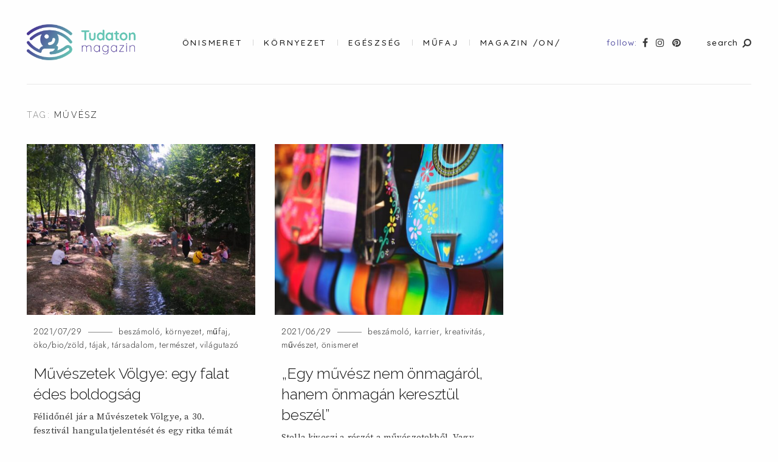

--- FILE ---
content_type: text/css
request_url: https://tudaton.hu/wp-content/themes/mauer-narrator/fonts/Renner/stylesheet.css?ver=1.0.0
body_size: 188
content:
/* Generated by Font Squirrel */





@font-face {
	font-family: 'mauerRenner';
	src: url('renner_300_light-webfont.eot');
	src: url('renner_300_light-webfont.eot?#iefix') format('embedded-opentype'),
		url('renner_300_light-webfont.woff') format('woff'),
		url('renner_300_light-webfont.ttf') format('truetype'),
		url('renner_300_light-webfont.svg#renner_lightlight') format('svg');
	font-weight: 300;
	font-style: normal;

}

@font-face {
	font-family: 'mauerRenner';
	src: url('renner_300_light_italic-webfont.eot');
	src: url('renner_300_light_italic-webfont.eot?#iefix') format('embedded-opentype'),
		url('renner_300_light_italic-webfont.woff') format('woff'),
		url('renner_300_light_italic-webfont.ttf') format('truetype'),
		url('renner_300_light_italic-webfont.svg#renner_lightlight_italic') format('svg');
	font-weight: 300;
	font-style: italic;

}

@font-face {
	font-family: 'mauerRenner';
	src: url('renner_400_book-webfont.eot');
	src: url('renner_400_book-webfont.eot?#iefix') format('embedded-opentype'),
		url('renner_400_book-webfont.woff') format('woff'),
		url('renner_400_book-webfont.ttf') format('truetype'),
		url('renner_400_book-webfont.svg#rennerbook') format('svg');
	font-weight: 400;
	font-style: normal;

}

@font-face {
	font-family: 'mauerRenner';
	src: url('renner_400_book_italic-webfont.eot');
	src: url('renner_400_book_italic-webfont.eot?#iefix') format('embedded-opentype'),
		url('renner_400_book_italic-webfont.woff') format('woff'),
		url('renner_400_book_italic-webfont.ttf') format('truetype'),
		url('renner_400_book_italic-webfont.svg#rennerbook_italic') format('svg');
	font-weight: 400;
	font-style: italic;

}

@font-face {
	font-family: 'mauerRenner';
	src: url('renner_500_medium-webfont.eot');
	src: url('renner_500_medium-webfont.eot?#iefix') format('embedded-opentype'),
		url('renner_500_medium-webfont.woff') format('woff'),
		url('renner_500_medium-webfont.ttf') format('truetype'),
		url('renner_500_medium-webfont.svg#renner_mediummedium') format('svg');
	font-weight: 500;
	font-style: normal;

}

@font-face {
	font-family: 'mauerRenner';
	src: url('renner_500_medium_italic-webfont.eot');
	src: url('renner_500_medium_italic-webfont.eot?#iefix') format('embedded-opentype'),
		url('renner_500_medium_italic-webfont.woff') format('woff'),
		url('renner_500_medium_italic-webfont.ttf') format('truetype'),
		url('renner_500_medium_italic-webfont.svg#renner_mediummedium_italic') format('svg');
	font-weight: 500;
	font-style: italic;

}

--- FILE ---
content_type: text/css
request_url: https://tudaton.hu/wp-content/themes/mauer-narrator/style.css?ver=1.0.0
body_size: 11807
content:
/*
Theme Name: Mauer Narrator
Description: Blogging theme
Author: Mauer Themes
Author URI: http://mauer.co
License: GPL General Public License and Themeforest general license
License URI: License/README_License.txt
Version: 1.3.4
Theme URI: http://narrator.mauer.co
Tags: theme-options, translation-ready
Text Domain: mauer-narrator
*/

/* ----------------------------------------------

CONTENTS:

1. General
2. Forms
3. Header and Menu
4. Content
5. Images and Galleries
6. Footer and Widgets
7. Search
8. Comments

------------------------------------------------- */







/* ----------------------------------------------
1. GENERAL
------------------------------------------------- */

html {
	font-size: 10px;
}

@media (max-width: 991px) {
	html {
		font-size: 9.5px;
	}
}

body {
	background-color: #fefefe;
	font-family: 'Spectral', 'Cormorant Garamond', 'Adobe Garamond', 'Garamond', Times, serif;
	font-size: 1.9rem;
	font-weight: 300;
	line-height: 1.6;
	color: #141414;

	text-rendering: optimizeLegibility;
	-webkit-font-smoothing: antialiased;
	-moz-osx-font-smoothing: grayscale;

	-ms-word-wrap: break-word;
	word-wrap: break-word;

	-webkit-hyphens: auto;
	-moz-hyphens: auto;
	hyphens: auto;
}

/* this fixes sticky footer going over content for logged in users in some vers of WP */
body.admin-bar {
	position:static!important;
}

h1,
h2,
h3,
h4,
h5,
h6,
h1 a,
h2 a,
h3 a,
h4 a,
h5 a,
h6 a {
	font-family: 'raleway', mauerRenner, Futura, 'Source Serif Pro', Helvetica Neue, Helvetica, Arial, sans-serif;
	color: #141414;
	position: relative;
	line-height: 1.32;
	font-weight: 500;
	letter-spacing: -0.009em;
}

h1 {
	font-size: 3.7rem;
}

h2 {
	font-size: 3.2rem;
}

h3 {
	font-size: 2.8rem;
}

h4 {
	font-size: 2.4rem;
}

h5 {
	font-size: 1.8rem;
}

h6 {
	font-size: 1.4rem;
}

h5,
h6 {
	text-transform: uppercase;
	letter-spacing: .2em;
}

h1,
h2,
h3 {
	margin: 5.4rem 0 1.6rem;
}

h4 {
	margin: 5.0rem 0 1.4rem;
}

h5 {
	margin: 5.0rem 0 1.8rem;
}

h6 {
	margin: 5.0rem 0 1.5rem;
}

h1,
h2,
h3,
h4,
h5,
h6,
.no-auto-hyphenation,
table {
	-webkit-hyphens: manual;
	-moz-hyphens: manual;
	hyphens: manual;
}

a {
	color:#b02626;
	-webkit-transition: all .1s linear;
	-o-transition: all .1s linear;
	transition: all .1s linear;
}

a:hover,
a:focus {
	color:#141414;
	text-decoration: none;
}

.entry-content a,
.widget:not(.widget_tag_cloud) a {
	background-position: 0px 1.25em;
	background-repeat: repeat-x;
	background-size: 1px 1px;
}

.entry-content a:not(.wp-block-button__link) {
	background-image: -webkit-linear-gradient(left, #e2e2e2 0%, #e2e2e2 100%);
	background-image: -o-linear-gradient(left, #e2e2e2 0%, #e2e2e2 100%);
	background-image: linear-gradient(to right, #e2e2e2 0%, #e2e2e2 100%);
}

.widget:not(.widget_tag_cloud) a {
	background-image: -webkit-linear-gradient(left, #d2d2d2 0%, #d2d2d2 100%);
	background-image: -o-linear-gradient(left, #d2d2d2 0%, #d2d2d2 100%);
	background-image: linear-gradient(to right, #d2d2d2 0%, #d2d2d2 100%);
}

.entry-content a:hover,
.entry-content a:focus {
	background-position: 0px 1.35em;
}

.widget:not(.widget_tag_cloud) a:hover,
.widget:not(.widget_tag_cloud) a:focus {
	background-position: 0px 1.42em;
	color: #231f20;
}

p {
	margin: 0 0 4.0rem;
}

b,
strong {
	font-weight: 600;
}

h1 b,
h2 b,
h3 b,
h4 b,
h5 b,
h6 b,
h1 strong,
h2 strong,
h3 strong,
h4 strong,
h5 strong,
h6 strong {
	font-weight: 500;
}

img {
	max-width: 100%;
	height: auto;
}

ul,
ol {
	margin-bottom: 2.5rem;
	padding-left: 3.4rem;
}

ul>li>ul,
ul>li>ol,
ol>li>ol,
ol>li>ul {
	padding-left: 2.2rem;
}

iframe {
	max-width: 100%;
}

.mauer-narrator-preloader {
	position: fixed;
	top: 0;
	right: 0;
	bottom: 0;
	left: 0;
	background: #f8f8f8;
	z-index: 999999;
	opacity: 1;
	-webkit-transition: visibility 0s .18s, opacity .18s ease;
	-o-transition: visibility 0s .18s, opacity .18s ease;
	transition: visibility 0s .18s, opacity .18s ease;
}

.mauer-narrator-preloader.mauer-narrator-preloader-hidden {
	opacity:0;
	visibility: hidden;
}

.mauer-narrator-spinner {
	height: 36px;
	width:  36px;
	position: absolute;
	top:50%; left: 50%;
	margin: -18px 0 0 -18px;

	border-width: 2px;
	border-style: solid;
	border-top-color: transparent;
	border-color: #333;
	border-top-color: transparent;
	border-radius: 100%;
	animation: mauer-narrator-clockwise .4s linear infinite;
}

@keyframes mauer-narrator-clockwise{
	to {transform: rotate(360deg) translatez(0);}
}

.mauer-narrator-blur-filter {
	-webkit-filter: blur(3px);
	-moz-filter: blur(3px);
	-o-filter: blur(3px);
	-ms-filter: blur(3px);
	filter: blur(3px);
}

.container-fluid-with-max-width {
	max-width: 1388px;
	padding: 0 44px;
}

@media (max-width: 600px) {
	.container-fluid-with-max-width {
		padding: 0 30px;
	}
}


@media (min-width: 500px) {
	.hide-below-500 {
		display: none;
	}
}

@media (max-width: 499px) {
	.show-above-500 {
		display: none;
	}
}






/* ----------------------------------------------
2. FORMS
------------------------------------------------- */

/* these are made important so that we reduce the chances of varying styles when installing plugins with their custom css */
.section-main-content select,
.section-main-content textarea,
#footer select,
#footer textarea,
.section-main-content input[type="text"],
.section-main-content input[type="password"],
#footer input[type="text"],
#footer input[type="password"],
.section-main-content input[type="date"],
.section-main-content input[type="month"],
.section-main-content input[type="time"],
.section-main-content input[type="week"],
#footer input[type="date"],
#footer input[type="month"],
#footer input[type="time"],
#footer input[type="week"],
.section-main-content input[type="number"],
.section-main-content input[type="email"],
.section-main-content input[type="url"],
.section-main-content input[type="search"],
#footer input[type="number"],
#footer input[type="email"],
#footer input[type="url"],
#footer input[type="search"],
.section-main-content input[type="tel"],
.section-main-content input[type="color"],
.section-main-content .form-control,
#footer input[type="tel"],
#footer input[type="color"],
#footer .form-control {
	display: block!important;
	vertical-align: middle!important;
	width: 100%!important;
	padding: .77rem 1.3rem .8rem!important;
	border: 1px solid #E2E2E2!important;
	border-radius:0!important;
	outline: 0!important;
	font-size:1.6rem!important;
	letter-spacing: .005em!important;
	color:#141414;
	line-height:normal; /* otherwise placeholders jump */
	-webkit-transition: border .1s linear;
	-o-transition: border .1s linear;
	transition: border .1s linear;
}

#footer select,
#footer textarea,
#footer input[type="text"],
#footer input[type="password"],
#footer input[type="date"],
#footer input[type="month"],
#footer input[type="time"],
#footer input[type="week"],
#footer input[type="number"],
#footer input[type="email"],
#footer input[type="url"],
#footer input[type="search"],
#footer input[type="tel"],
#footer input[type="color"],
#footer .form-control {
	margin-top: 1.6rem;
	font-size: 1.5rem!important;
}

.section-main-content select:hover,
.section-main-content textarea:hover,
.section-main-content select:focus,
.section-main-content textarea:focus,
#footer select:hover,
#footer textarea:hover,
#footer select:focus,
#footer textarea:focus,
.section-main-content input[type="text"]:hover,
.section-main-content input[type="password"]:hover,
.section-main-content input[type="text"]:focus,
.section-main-content input[type="password"]:focus,
#footer input[type="text"]:hover,
#footer input[type="password"]:hover,
#footer input[type="text"]:focus,
#footer input[type="password"]:focus,
.section-main-content input[type="date"]:hover,
.section-main-content input[type="month"]:hover,
.section-main-content input[type="time"]:hover,
.section-main-content input[type="week"]:hover,
.section-main-content input[type="date"]:focus,
.section-main-content input[type="month"]:focus,
.section-main-content input[type="time"]:focus,
.section-main-content input[type="week"]:focus,
#footer input[type="date"]:hover,
#footer input[type="month"]:hover,
#footer input[type="time"]:hover,
#footer input[type="week"]:hover,
#footer input[type="date"]:focus,
#footer input[type="month"]:focus,
#footer input[type="time"]:focus,
#footer input[type="week"]:focus,
.section-main-content input[type="number"]:hover,
.section-main-content input[type="email"]:hover,
.section-main-content input[type="url"]:hover,
.section-main-content input[type="search"]:hover,
.section-main-content input[type="number"]:focus,
.section-main-content input[type="email"]:focus,
.section-main-content input[type="url"]:focus,
.section-main-content input[type="search"]:focus,
#footer input[type="number"]:hover,
#footer input[type="email"]:hover,
#footer input[type="url"]:hover,
#footer input[type="search"]:hover,
#footer input[type="number"]:focus,
#footer input[type="email"]:focus,
#footer input[type="url"]:focus,
#footer input[type="search"]:focus,
.section-main-content input[type="tel"]:hover,
.section-main-content input[type="color"]:hover,
.section-main-content .form-control:hover,
.section-main-content input[type="tel"]:focus,
.section-main-content input[type="color"]:focus,
.section-main-content .form-control:focus,
#footer input[type="tel"]:hover,
#footer input[type="color"]:hover,
#footer .form-control:hover,
#footer input[type="tel"]:focus,
#footer input[type="color"]:focus,
#footer .form-control:focus {
	border: 1px solid #a2a2a2!important;
}

select,
textarea,
input[type="text"],
input[type="password"],
input[type="date"],
input[type="month"],
input[type="time"],
input[type="week"],
input[type="number"],
input[type="email"],
input[type="url"],
input[type="search"],
input[type="tel"],
input[type="color"] {
	-webkit-appearance: none;
}

select:focus,
textarea:focus,
input[type="text"]:focus,
input[type="password"]:focus,
input[type="datetime"]:focus,
input[type="datetime-local"]:focus,
input[type="date"]:focus,
input[type="month"]:focus,
input[type="time"]:focus,
input[type="week"]:focus,
input[type="number"]:focus,
input[type="email"]:focus,
input[type="url"]:focus,
input[type="search"]:focus,
input[type="tel"]:focus,
input[type="color"]:focus,
.form-control:focus {
	outline: 1px solid #C5C5C5;
}

input[type="submit"], .section-main-content input[type="submit"], .button-link, button, .wp-block-button__link {
	display: block;
	padding: 1.7rem 2.5rem 1.5rem 2.6rem;
	border: none;
	border-radius: 0;
	min-width: 11.2rem;
	background-color: #231f20;
	color: #fff;
	text-align: center;
	font-family: 'mauerRenner', 'Futura', 'Helvetica Neue', Helvetica, Arial, sans-serif;
	font-size: 1.6rem;
	font-weight: 400;
	text-transform: lowercase;
	letter-spacing: .04em;
	-webkit-transition: all .1s linear;
	-o-transition: all .1s linear;
	transition: all .1s linear;
}

@media (max-width: 991px) {
	input[type="submit"],
	.section-main-content input[type="submit"],
	.button-link,
	button  {
		padding-top: 1.5rem;
	}
}

.bigger-button-link {
	padding: 2.1rem 2.5rem 1.9rem 2.6rem;
}

@media (max-width: 991px) {
	.bigger-button-link {
		padding-top: 1.9rem;
	}
}

input[type="submit"]:hover, .section-main-content input[type="submit"]:hover, .button-link:hover, button:hover, .wp-block-button__link:hover {
	background-color: #000;
	color: #fff;
	text-decoration:none;
}

input[type="submit"]:focus,
.button-link:focus,
button:focus {
	outline: none;
	color: #fff;
}

.is-style-outline .wp-block-button__link {
	color: #231f20;
}

.is-style-outline .wp-block-button__link:hover,
.is-style-outline .wp-block-button__link:focus {
	color: #fff;
}

.is-style-outline .wp-block-button__link, .is-style-outline .wp-block-button__link:hover, .is-style-outline .wp-block-button__link:focus {
	padding: 1.5rem 2.3rem 1.3rem 2.4rem;
	border: .2rem solid #231f20;
}

.entry-content .wp-block-button.alignleft .wp-block-button__link, .entry-content .wp-block-button.alignright .wp-block-button__link, .wp-block-button.aligncenter .wp-block-button__link {
	display: inline-block;
	width: auto;
}

.error404 .searchform-row-at-404 #searchform input[type="submit"] {
	margin: 0 auto!important;
}


::-webkit-input-placeholder { /* WebKit, Blink, Edge */
	color: #8a8a8a;
}
:-moz-placeholder { /* Mozilla Firefox 4 to 18 */
	color: #8a8a8a;
	opacity: 1;
}
::-moz-placeholder { /* Mozilla Firefox 19+ */
	color: #8a8a8a;
	opacity: 1;
}
:-ms-input-placeholder { /* Internet Explorer 10-11 */
	color: #8a8a8a;
}
:placeholder-shown { /* Standard (https://drafts.csswg.org/selectors-4/#placeholder) */
	color: #8a8a8a;
}

form p {
	margin-bottom: 2.0rem;
}



/* WPCF7 */

div.wpcf7 {
	padding-top: 1.6rem;
}

span.wpcf7-not-valid-tip {
	color: #961515;
	font-family: 'mauerRenner', 'Futura', 'Helvetica Neue', Helvetica, Arial, sans-serif;
	font-size: 1.4rem;
	display: block;
	padding: .4rem 0 0;
}

div.wpcf7-validation-errors {
	border: 1px dashed #961515;
	color: #961515;
}

div.wpcf7-mail-sent-ok {
	border: 1px dashed #1DB181;
	color: #1DB181;
}

div.wpcf7-response-output {
	font-family: 'mauerRenner', 'Futura', 'Helvetica Neue', Helvetica, Arial, sans-serif;
	font-size: 1.4rem;
	font-weight: 400;
	padding: 1.3rem 1.6rem 1.0rem;
	line-height: 1.3;
	margin: 1.2rem 0;
}







/* ----------------------------------------------
3. HEADER AND MENU
------------------------------------------------- */

.section-menu-stripe {
	font-family: 'mauerRenner', 'Futura', 'Helvetica Neue', Helvetica, Arial, sans-serif;
}

.menu-stripe-wrapper {
	padding: 3.4rem 0 3.3rem;
}

body:not(.blog) .menu-stripe-wrapper {
	border-bottom: 1px solid #e8e8e8;
}

@media (min-width: 992px) {
	.menu-stripe-wrapper {
		display: -webkit-flex;
		display: -moz-flex;
		display: -ms-flexbox;
		display: -ms-flex;
		display: -o-flex;
		display: flex;

		flex-wrap: wrap;
		flex-direction: row;
		justify-content: space-between;
		align-items: center;
	}
}

.menu-stripe-center nav .navbar-header {
	display: -webkit-flex;
	display: -moz-flex;
	display: -ms-flexbox;
	display: -ms-flex;
	display: -o-flex;
	display: flex;

	flex-wrap: nowrap;
	flex-direction: row;
	justify-content: space-between;
	align-items: center;
}

.navbar-header:before,
.navbar-header:after {
	content: normal;
}

.menu-stripe-left,
.menu-stripe-center,
.menu-stripe-right {
	padding-top: .6rem;
	padding-bottom: .6rem;
}

.menu-stripe-left {
	order:1;
}
.menu-stripe-center {
	order:2;
}
.menu-stripe-right {
	order:3;
}

.menu-stripe-flex-wrapped .menu-stripe-center {
	order:3;
}

.menu-stripe-flex-wrapped .menu-stripe-right {
	order:2;
}

@media (max-width: 991px) {
	.menu-stripe-left,
	.menu-stripe-right {
		display: none;
	}
}

@media (min-width: 992px) {
	.menu-stripe-left {
		padding-right: 3.4rem;
	}
	.menu-stripe-right {
		padding-left: 3.4rem;
	}
}

.mauer-narrator-navbar {
	background-color: transparent;
}

.navbar-default .navbar-collapse {
	border-color: #e2e2e2;
}

.navbar-nav {
	float: none;
}

@media (max-width: 991px) {
	.navbar-nav {
		padding-top: 1.2rem;
		padding-bottom: 0;
	}
}

.mauer-narrator-navbar {
	position: relative;
	top: 1px;
	z-index: 110;
	border: none;
	margin-bottom: 0;
	font-weight: 500;
	font-size: 13.7px;
	letter-spacing: .2em;
	text-transform: uppercase;
}

.mauer-narrator-navbar .nav>li>a {
	display: inline-block;
	padding-left: 1.7rem;
	padding-right: 1.7rem;
}

.mauer-narrator-navbar .nav>li:first-child>a {
	padding-left: 0;
}

.mauer-narrator-navbar .nav>li:last-child>a {
	padding-right: 0;
}

@media (min-width: 992px) {
	.mauer-narrator-navbar {
		padding: 0;
	}
	.mauer-narrator-navbar .nav>li.menu-item {
		display: inline-block;
	}
	.mauer-narrator-navbar .nav>li.menu-item:before {
		display: inline-block;
		content: '';
		height: 10px;
		width: 1px;
		background: #d6d6d6;
	}
	.mauer-narrator-navbar .nav>li.menu-item:first-child:before {
		display: none;
	}
}

@media (max-width: 991px) {
	.mauer-narrator-navbar .nav>li>a {
		padding-top: .6rem;
		padding-bottom: .6rem;
	}
}

.dropdown-toggle .caret {
	display: none;
}

.search-link-in-collapsed-navbar {
	position: static;
	display: block;
}

.mauer-narrator-navbar .navbar-nav>li>a,
.mauer-narrator-navbar .navbar-nav>.active>a:focus {
	color: #141414;
}


.site-logo a, .site-logo a h1 {
	display: inline-block;
	line-height: 1.3;
	text-transform: uppercase;
	font-size: 2.3rem;
	font-weight: 500;
	color: #141414;
	letter-spacing: .22em;
	text-decoration: none;
	margin: 0;
}


.site-logo.image-logo-wrapper a {
	display: block;
	line-height: 1;
}

.text-logo-wrapper {
	position: relative;
	top: .2rem;
}

.text-logo {
	word-break: break-word;
	hyphens: none;
}

@media (max-width: 991px) {
	.mauer-logo-desktop {
		display: none;
	}
}

@media (min-width: 992px) {
	.mauer-logo-mobile {
		display: none;
	}
}

.menu-stripe-right {
	font-size: 13.6px;
	font-weight: 400;
	letter-spacing: .08em;
}

@media (min-width: 992px) {
	.search-link-in-collapsed-navbar {
		display: none;
	}
	.search-link-in-the-corner {
		display: inline;
	}
}

.header-search-link i.fa-search {
	-moz-transform: scale(-1, 1);
	-webkit-transform: scale(-1, 1);
	-o-transform: scale(-1, 1);
	-ms-transform: scale(-1, 1);
	transform: scale(-1, 1);
}

.header-search-link i,
.header-social-links .social-button-link i {
	font-size: 16px;
	padding: 0 .6rem;
	position: relative;
	top:.1rem;
}

.header-search-link i {
	padding-left: 0;
}

@media (max-width: 991px) {
	.header-search-link i,
	.header-social-links .social-button-link i {
		padding: 0 .8rem;
	}
}

@media (max-width: 991px) {
	.header-social-links .social-button-link:first-child i {
		padding-left: 0;
	}
}

.header-social-links {
	padding-right: 3.1rem;
}

.header-social-links span {
	padding-right: .3rem;
}

.icon-links-in-collapsed-navbar .header-social-links {
	padding-right: 0;
}

.icon-links-in-collapsed-navbar .header-search-link i {
	padding-right: .1rem;
}

.header-search-link a,
.header-social-links a {
	color: #3a3a3a;
}

.header-search-link a:hover,
.header-search-link a:focus,
.header-social-links a:hover,
.header-social-links a:focus {
	color: #8a8a8a;
}

.header-search-link a span {
	color: #141414;
}

.mauer-narrator-navbar .navbar-toggle {
	border: 0;
	padding-right: 0;
	margin:0;
	min-width:0;
}

.mauer-narrator-navbar .navbar-toggle:hover,
.mauer-narrator-navbar .navbar-toggle:focus {
	background-color: transparent;
}

.mauer-narrator-navbar .navbar-toggle .icon-bar {
	background-color: #333;
}

@media (max-width: 991px) {
	.mauer-narrator-navbar .navbar-nav>li>a {
		padding: 8px 0;
	}
}

.mauer-narrator-navbar .navbar-collapse {
	border: none;
}

@media (max-width: 991px) {
	.icon-links-in-collapsed-navbar {
		margin: 12px 0 0 -16px;
	}
}

@media (min-width: 992px) {
	.icon-links-in-collapsed-navbar {
		display: none;
	}
}


.mauer-narrator-navbar .navbar-nav>.active>a,
.mauer-narrator-navbar .navbar-nav>.active>a:hover,
.mauer-narrator-navbar .navbar-nav>.active>a:focus {
	color: #8a8a8a;
	background-color: transparent;
}

.mauer-narrator-navbar .navbar-nav>li>a:hover,
.mauer-narrator-navbar .navbar-nav>li>a:focus {
	color: #8a8a8a;
}

.mauer-narrator-navbar .navbar-nav>.open>a,
.mauer-narrator-navbar .navbar-nav>.open>a:hover,
.mauer-narrator-navbar .navbar-nav>.open>a:focus {
	color: #8a8a8a;
	background-color: transparent;
}


.dropdown-menu {
	top: 125%;
}

@media (max-width: 991px) {
	.mauer-narrator-navbar .navbar-nav .open .dropdown-menu>li>a {
		color: #141414;
		padding-left: 1.0rem;
	}
}

@media (max-width: 991px) {
	.mauer-narrator-navbar .navbar-nav .open .dropdown-menu>.active>a,
	.mauer-narrator-navbar .navbar-nav .open .dropdown-menu>.active>a:hover,
	.mauer-narrator-navbar .navbar-nav .open .dropdown-menu>.active>a:focus {
		color: #8a8a8a;
		background-color: transparent;
	}
}

@media (max-width: 991px) {
	.mauer-narrator-navbar .navbar-nav .open .dropdown-menu>li>a:hover,
	.mauer-narrator-navbar .navbar-nav .open .dropdown-menu>li>a:focus {
		color: #8a8a8a;
		background-color: transparent;
	}
}

.dropdown-menu>li>a  {
	padding: .5rem 1.6rem;
	font-size: 12px;
	color: #141414;
}

.dropdown-menu>li>a:hover,
.dropdown-menu>li>a:focus {
	color: #8a8a8a;
	background-color: transparent;
}

.dropdown-menu>.active>a,
.dropdown-menu>.active>a:hover,
.dropdown-menu>.active>a:focus {
	color: #8a8a8a;
	background-color: transparent;
}

.mauer-narrator-navbar .navbar-nav>.open>a,
.mauer-narrator-navbar .navbar-nav>.open>a:hover,
.mauer-narrator-navbar .navbar-nav>.open>a:focus {
	color: #8a8a8a;
	background-color: transparent;
}

.dropdown-menu {
	min-width: 135px;
}

.navbar-nav>li>.dropdown-menu {
	left: 2px;
	border-radius: 0;
	padding: .8rem 0 .9rem;
	border:none;
	-webkit-box-shadow: 0 1.5px 3px rgba(0,0,0,.18);
	box-shadow: 0 1.5px 3px rgba(0,0,0,.18);
}
@media (max-width: 991px) {
	.navbar-nav>li>.dropdown-menu {
		padding: 0 0 1.6rem;
	}
}

@media (max-width: 991px) {
	.navbar-nav .open .dropdown-menu>li>a,
	.navbar-nav .open .dropdown-menu .dropdown-header {
		padding: .4rem 0 .4rem;
		text-align: left;
	}
}






/* ----------------------------------------------
4. CONTENT
------------------------------------------------- */

/*
These are the default vertical margins for elements in the content.
The elements that prefer to have vertical margins other than these should override (see below).
*/
.entry-excerpt > *:not(p):not(h1):not(h2):not(h3):not(h4):not(h5):not(h6) {	margin: 3.5rem 0; }
.entry-content > *:not(p):not(h1):not(h2):not(h3):not(h4):not(h5):not(h6),
.wp-block-group__inner-container > *:not(p):not(h1):not(h2):not(h3):not(h4):not(h5):not(h6) { margin: 5.3rem 0; }

/*
These are the vertical margins overrides.
*/
.entry-content .wp-block-button, .wp-block-group__inner-container .wp-block-button { margin: 4.4rem 0 4.2rem; }
.entry-content .sharedaddy, .entry-excerpt .sharedaddy { margin: 0; }
.post-card .more-link-holder { margin: 0; }
.wp-block-quote.is-large, .wp-block-quote.is-style-large { margin: 5.3rem 0; } /* was being overriden, so here is an explicit declaration */





.entry-content > *:first-child {margin-top: 0!important;}
.entry-excerpt > *:first-child {margin-top: 0!important;}


@media (min-width: 768px) {
	.entry-content *[class*='wp-block-'].alignfull {
		width: calc(100vw - 2 * 44px);
	  position: relative;
	  left: 50%;
	  right: 50%;
	  margin-left: calc(44px - 50vw)!important;
	  margin-right: calc(44px - 50vw)!important;
	}
}

*[class*='wp-block-'].alignwide,
*[class*='wp-block-'].alignfull,
*[class*='wp-block-'].aligncenter,
.wp-block-separator,
.mauer-narrator-wp-linked-pages-holder {
	clear: both;
}

img.alignleft,
img.alignright,
.wp-caption.alignleft,
.wp-caption.alignright,
.wp-block-image .alignleft,
.wp-block-image .alignright,
.wp-block-image.alignleft,
.wp-block-image.alignright,
.wp-block-cover.alignleft,
.wp-block-cover.alignright,
.wp-block-gallery.alignleft,
.wp-block-gallery.alignright,
.wp-block-pullquote.alignleft,
.wp-block-pullquote.alignright  {
	position: relative;
	top: 7px;
	margin-top: 0;
	margin-bottom: 3.8rem;
}

img.alignleft,
.wp-caption.alignleft,
.wp-block-image .alignleft,
.wp-block-image.alignleft,
.wp-block-cover.alignleft,
.wp-block-gallery.alignleft,
.wp-block-pullquote.alignleft {
	margin-right: 3.4rem;
}

img.alignright,
.wp-caption.alignright,
.wp-block-image .alignright,
.wp-block-image.alignright,
.wp-block-cover.alignright,
.wp-block-gallery.alignright,
.wp-block-pullquote.alignright {
	margin-left: 3.4rem;
}

.alignleft { float: left; }
.alignright { float: right; }

.wp-block-button.alignleft, .wp-block-button.alignright {
	float: none;
}

.blocks-gallery-item a,
.blocks-gallery-item a:hover,
.blocks-gallery-item a:focus {
	border-bottom: 0;
}









.entry-content p:empty, .entry-excerpt p:empty {display: none;}
.entry-content p:blank, .entry-excerpt p:blank {display: none;}

.row-made-a-table {
	display: table;
	table-layout: fixed;
	width:100%;
	height: 100%;
	margin: 0;
}

.row-made-a-table .col-made-a-cell {
	float: none;
	display: table-cell;
	vertical-align: middle;
}

.entry-full .row-made-a-table {
	position: relative;
	z-index: 102;
}

code {
	font-size: 78%;
}

.entry-content table,
.entry-excerpt table {
	width: 100%;
}

.post-card .entry-excerpt table {
	font-size: 1.4rem;
}

.entry-full .entry-content table {
	font-size: 1.6rem;
}

.entry-content tbody,
.entry-excerpt tbody {
	border-top: 1px solid #e5e5e5;
	border-bottom: 1px solid #e5e5e5;
}

.entry-content td,
.entry-content th,
.entry-excerpt td,
.entry-excerpt th {
	padding: .7rem 1.0rem .5rem;
}

.entry-content dt,
.entry-excerpt dt {
	margin-top: .9rem;
}

.entry-content table, .entry-excerpt table, .comment-text table, .entry-content tbody,
.entry-excerpt tbody, .comment-text tbody, .wp-block-table td, .wp-block-table th, .wp-block-table.is-style-stripes td, .wp-block-table.is-style-stripes th {
	border-color: #e0e0e0;
}




.wp-block-cover-image .wp-block-subhead:not(.has-text-color), .wp-block-cover-image h1:not(.has-text-color),
.wp-block-cover-image h2:not(.has-text-color), .wp-block-cover-image h3:not(.has-text-color),
.wp-block-cover-image h4:not(.has-text-color), .wp-block-cover-image h5:not(.has-text-color),
.wp-block-cover-image h6:not(.has-text-color), .wp-block-cover-image p:not(.has-text-color),
.wp-block-cover .wp-block-subhead:not(.has-text-color), .wp-block-cover h1:not(.has-text-color),
.wp-block-cover h2:not(.has-text-color), .wp-block-cover h3:not(.has-text-color),
.wp-block-cover h4:not(.has-text-color), .wp-block-cover h5:not(.has-text-color),
.wp-block-cover h6:not(.has-text-color), .wp-block-cover p:not(.has-text-color) {
	color: #fff;
}

.wp-block-cover p:last-child {
	margin-bottom: 0;
}

.wp-block-cover .wp-block-cover-text {
	padding: 14px 32px;
}

.wp-block-cover p.has-large-font-size {
	line-height: 1.36;
}

.wp-block-cover a {
	color: #fff;
}

.wp-block-cover-image .wp-block-cover-image-text, .wp-block-cover .wp-block-cover-text, section.wp-block-cover-image>h2 {
	font-size: 3.3rem;
}

.wp-block-cover.alignwide {
	width: auto;
}

.wp-block-separator {
	border-bottom-color: #c1c1c1;
}

.mauer-narrator-wp-linked-pages-holder {
	padding: 38px 0 36px;
}

.has-drop-cap:not(:focus):first-letter {
	font-size: 4.8em;
	line-height: .85;
	font-weight: 400;
}





.sticky {
	font-size: 100%;
}

.screen-reader-text {
	clip: rect(1px, 1px, 1px, 1px);
	height: 1px;
	overflow: hidden;
	position: absolute !important;
	width: 1px;
}

.gallery-caption {
	font-size: 100%;
}

abbr[title], acronym[title] {
	text-decoration: none;
}


.big-latest-row {
	display: -webkit-flex;
	display: -moz-flex;
	display: -ms-flexbox;
	display: -ms-flex;
	display: -o-flex;
	display: flex;

  flex-wrap: nowrap;
  flex-direction: row;
  justify-content: space-between;
  align-items: center;
}

@media (max-width: 991px) {
	.big-latest-row {
		display: block;
	}
}

.big-latest-textual-side {
	margin-right: -44px;
	padding: 9.0rem 18%;
	text-align: center;
}

@media (max-width: 991px) {
	.big-latest-textual-side {
		margin-right: 0;
		padding: 3.2rem 0 3.8rem;
	}
}


.post-card {
	padding-bottom: 7.2rem;
}

.post-card.small {
	padding-bottom: 6.7rem;
}

.post-card.big {
	padding-bottom: 7.4rem;
}

.posts-list-layout-grid_2_cols .post-card.big {
	padding-bottom: 7.8rem;
}

.big-latest-back {
	background: #f5f5f5;
}

@media (max-width: 767px) {
	.post-card,
	.post-card.big .entry-meta,
	.post-card.big .entry-title,
	.post-card.big .entry-excerpt {
		max-width: 464px;
		margin-left: auto;
		margin-right: auto;
	}
	.post-card.big {
		max-width: 100%;
	}
}

.post-card.big .entry-thumb-wrapper img {
	object-fit: cover; /* for object-fit polyfill to work, the element needs data-object-fit attribute set */
}

@media (min-width: 992px) {
	.post-card.big .entry-thumb-wrapper,
	.post-card.big .entry-thumb-wrapper img {
		min-height: 530px;
	}
}

@media (max-width: 991px) {
	.post-card.big .entry-thumb-wrapper,
	.post-card.big .entry-thumb-wrapper img {
		max-height: 530px;
		width: 100%;
	}
}

.post-card .entry-thumb-wrapper {
	position: relative;
	text-align: center;
}

.image-placeholder.post-thumb-in-a-list {
	height:300px; /* needs to be consistent with thumbnail size or replaced with an image */
	width:100%;
	background-color: #eee;
}

.entry-thumb-link {
	display: block;
	position: relative;
}

.post-card:not(.big) .entry-thumb-link img {
	margin-bottom: -2.5rem;
}

@media (max-width: 768px) {
	.post-card.small .entry-thumb-link {
		margin: 0 auto;
	}
}

.entry-thumb {
	position: relative;
	z-index: 100;
	background-repeat: no-repeat;
	background-position: 50% 50%;
	background-size: cover;
	text-align: center;
}

.entry-thumb-overlay {
	position: absolute;
	z-index: 101;
	top: 0;
	right: 0;
	bottom: 0;
	left: 0;
}

.post-card:not(.big) .entry-thumb-overlay {
	bottom: -2.5rem;
}

.post-card .entry-thumb-overlay {
	background-color: #fff;
	opacity: 0;
	-ms-filter: "progid:DXImageTransform.Microsoft.Alpha(Opacity=0)";
	-moz-opacity: 0;
	-khtml-opacity: 0;

	-webkit-transition: opacity .4s ease;
	-o-transition: opacity .4s ease;
	transition: opacity .4s ease;
}

.post-card .entry-thumb-overlay:hover {
	opacity: 0.14;
	-ms-filter: "progid:DXImageTransform.Microsoft.Alpha(Opacity=14)";
	-moz-opacity: 0.14;
	-khtml-opacity: 0.14;
}

.post-card:not(.big):not(.mauer-narrator-thumbless-entry) .entry-meta,
.post-card:not(.big):not(.mauer-narrator-thumbless-entry) .entry-title,
.post-card:not(.big):not(.mauer-narrator-thumbless-entry) .entry-excerpt {
	padding-left: 1.1rem;
}

.post-card:not(.big) .entry-title,
.post-card:not(.big) .entry-excerpt {
	padding-right: 8.2rem;
}

@media (min-width: 600px) and (max-width: 991px) {
	.post-card:not(.big) .entry-meta,
	.post-card:not(.big) .entry-title,
	.post-card:not(.big) .entry-excerpt {
		padding-right: 2.4rem;
	}
}


@media (max-width: 599px)  {
	.post-card:not(.big) .entry-meta,
	.post-card:not(.big) .entry-title,
	.post-card:not(.big) .entry-excerpt {
		padding-right: 1.6rem;
	}
}

.post-card.small .entry-title,
.post-card.small .entry-excerpt {
	padding-right: 2.4rem;
}

@media (max-width: 440px) {
	.post-card.small .entry-title,
	.post-card.small .entry-excerpt {
		padding-right: 1.6rem;
	}
}

.post-card:not(.big) .entry-meta {
	padding-top: 4.2rem;
}

.post-card .entry-title {
	font-size: 2.7rem;
	margin: 2.0rem 0 1.1rem;
}

.post-card.big .entry-title {
	font-size: 3.0rem;
	margin-top: 4.0rem;
	margin-bottom: 1.6rem;
}
@media (max-width: 991px) {
	.post-card.big .entry-title {
		font-size: 3.0rem;
		margin-top: 2.0rem;
		margin-bottom: 1.1rem;
	}
}

@media (max-width: 620px) {
	.post-card.big .entry-title {
		font-size: 2.5rem;
	}
}

.post-card.small .entry-title {
	font-size: 2.5rem;
	margin: 1.8rem 0 .9rem;
}

@media (min-width: 768px) and (max-width: 991px) {
	.post-card.small .entry-title {
		font-size: 2.3rem;
	}
}

.entry-meta {
	color: #8a8a8a;
}

.entry-meta,
.entry-meta a {
	font-family: 'mauerRenner', Futura, 'Helvetica Neue', Helvetica, Arial, sans-serif;
	font-weight: 300;
	font-size: 1.4rem;
	letter-spacing: .04em;
	text-transform: lowercase;
	color: #2b2b2b;
}

.post-card .entry-meta a:hover,
.post-card .entry-meta a:focus {
	color: #b02626;
}

.post-card.big .entry-meta {
	padding-top: 0;
}

.post-card .entry-excerpt {
	font-size: 1.6rem;
	line-height: 1.55;
	letter-spacing: .01em;
	font-weight: 300;
	color: #3b3b3b;
}

.post-card.small .entry-excerpt,
.post-card.big .entry-excerpt,
.more-link-span {
	font-size: 1.5rem;
}

.posts-list-layout-grid_2_cols .post-card.big .entry-excerpt {
	font-size: 1.6rem;
}

.entry-excerpt p {
	margin-bottom: 2.1rem;
}

.entry-cats {
	letter-spacing: .01em;
}

.entry-cats:before {
	display: inline-block;
	position: relative;
  bottom: .3rem;
  margin: 0 1.0rem 0 .6rem;
	content: "";
	height: 1px;
	width: 4.0rem;
	background-color: #8b8b8b;
}

@media (min-width: 768px) and (max-width: 991px) {
	.entry-cats:before {
		width: 1.8rem;
	}
}

.post-card.big .entry-cats:before,
.entry-full .entry-cats:before {
	margin: 0 1.6rem 0 .9rem;
	width: 4.3rem;
}

.entry-full .entry-cats a {
	color: #B02626;
}

.entry-excerpt ul,
.entry-excerpt ol {
	text-align: left;
}

.entry-excerpt blockquote {
	font-size:1.6rem;
}

.post-card .entry-excerpt p:last-of-type {
	margin-bottom: 0;
}

.post-card .more-link {
	display: inline-block;
}


.more-link svg {
	position: relative;
	left: 0px;
	-webkit-transition: all .08s linear;
	-o-transition: all .08s linear;
	transition: all .08s linear;
}

.more-link:hover svg {
	left: 2px;
	fill: #000;
}


.post-card .more-link-holder {
	padding-top: 2.2rem;
}

.post-card.small .more-link-holder {
	padding-top: 2.0rem;
}

.post-card.big .more-link-holder {
	padding-top: 4.1rem;
}

@media (max-width: 991px) {
	.post-card.big .more-link-holder {
		padding-top: 2.2rem;
	}
}

.more-link-span {
	display: inline-block;
	font-family: 'mauerRenner', Futura, 'Helvetica Neue', Helvetica, Arial, sans-serif;
	font-weight: 300;
	letter-spacing: .04em;
	padding-right: 13px;
}

.mauer-narrator-svg-arrow {
	display: inline-block;
	position: relative;
	top: 2px;
	width: 23px;
	height:13px;
	fill: #b02626;
}

.entry-full {
	background-color: #fff;
	padding-bottom: 3.1rem;
}

body.single .entry-full {
	padding-top: 10.7rem;
}

@media (max-width: 767px) {
	body.single .entry-full {
		padding-top: 8.2rem;
	}
}

@media (max-width: 991px) {
	.entry-full  {
		padding-bottom: 2.8rem;
	}
}

.upper-elements-col {
	padding-bottom: 2.5rem;
}

.entry-full .entry-meta,
.entry-full .entry-meta a {
	font-size: 1.5rem;
}

.entry-full .entry-title {
	margin: 4.2rem 0 2.1rem;
	max-width: 740px;
	font-size: 4.8rem;
	letter-spacing: -0.01em;
}

@media (min-width: 500px) and (max-width: 991px) {
	.entry-full .entry-title {
		font-size: 4.2rem;
	}
}

@media (max-width: 499px) {
	.entry-full .entry-title {
		font-size: 3.6rem;
	}
}

body.single-post .entry-full .entry-title {
	position: relative;
	left:-.1rem;
}

.entry-lead {
	max-width: 560px;
	padding-bottom: 3.0rem;
	color: #5b5b5b;
	font-size: 2.4rem;
	font-weight: 300;
	font-style: italic;
	line-height: 1.36;
}

@media (min-width: 500px) and (max-width: 991px) {
	.entry-lead {
		font-size: 2.2rem;
	}
}

@media (max-width: 499px) {
	.entry-lead {
		font-size: 2.1rem;
	}
}

.entry-full .entry-thumb {
	padding-top: 1.6rem;
	padding-bottom: 5.2rem;
}

body:not(.single-post) .entry-full .entry-thumb {
	padding-top: 2.8rem;
}


body:not(.single-post) .entry-full .entry-title {
	margin-top: 11.2rem;
	margin-bottom: 0rem;
	padding-bottom: 3.2rem;
	max-width: none;
	font-size: 5.2rem;
}

@media (min-width: 500px) and (max-width: 991px) {
	body:not(.single-post) .entry-full .entry-title {
		font-size: 4.6rem;
		padding-bottom: 2.8rem;
		margin-top: 9.2rem;
	}
}

@media (max-width: 499px) {
	body:not(.single-post) .entry-full .entry-title {
		font-size: 4.0rem;
		padding-bottom: 2.4rem;
		margin-top: 7.8rem;
	}
}

body:not(.single-post) .entry-full .entry-title:after {
	margin-top: 2.7rem;
}

.entry-full .entry-content {
	padding: 1.0rem 0;
}

.entry-full .entry-content.special  {
	padding-bottom: 2.1rem;
}

pre {
	border-radius: 8px;
	font-size: 1.2rem;
	border-color: #e8e8e8;
	background-color: #f6f6f6;
	padding: 2.1rem 1.9rem;
	margin-bottom: 2.8rem;
	color: #2f2f2f;
}



blockquote, .wp-block-quote:not(.is-large):not(.is-style-large):not(.has-text-align-right) {
	border-left: 4px solid #b02626;
	padding: 1.2rem 0 1.4rem 3.8rem;
}

.wp-block-quote.has-text-align-right {
	padding: 1.2rem 3.8rem 1.4rem 0;
	border-left: 0;
	border-right: 4px solid #b02626;
}

blockquote cite, .wp-block-quote:not(.is-large):not(.is-style-large) cite,
.wp-block-quote.is-large cite, .wp-block-quote.is-style-large cite,
.wp-block-pullquote cite, .wp-block-pullquote.is-style-solid-color blockquote cite {
	font-family: 'mauerRenner', Futura, 'Helvetica Neue', Helvetica, Arial, sans-serif;
	text-transform: uppercase;
	letter-spacing: .2em;
	font-size: 1.7rem;
	font-weight: 400;
	color: #8a8a8a;
	margin-bottom: 0.2rem;
}

.wp-block-pullquote.alignleft p, .wp-block-pullquote.alignright p {
	font-size: 2.2rem;
}

.wp-block-pullquote.alignleft cite,
.wp-block-pullquote.alignright cite {
	font-size: 1.4rem;
}

.wp-block-pullquote.is-style-solid-color blockquote cite {
	color: inherit;
}

.entry-full blockquote p:last-of-type,
.entry-excerpt blockquote p:last-of-type {
	margin-bottom: 2px;
}

.wp-block-quote.is-large p, .wp-block-quote.is-style-large p {
	font-size: 3.3rem;
	font-style: normal;
	line-height: 1.5;
	text-align: center;
}

.wp-block-quote.is-large cite, .wp-block-quote.is-style-large cite {
	display: block;
	text-align: center;
}

.wp-block-pullquote {
	padding: 0;
	border-width: 2px;
	border: 2px solid #b02626;
	border-left: 0;
	border-right: 0;
}

.wp-block-pullquote blockquote {
	padding: 3.1rem 2.4rem 2.9rem;
	border: 0;
	margin: 0;
}

blockquote,
.wp-block-quote:not(.is-large):not(.is-style-large) {
	font-size: 2.8rem;
	font-family: 'mauerRenner', Futura, 'Helvetica Neue', Helvetica, Arial, sans-serif;
	font-weight: 500;
	line-height: 1.5;
	color: #121212;
}

@media (max-width: 767px) {
	blockquote,
	.wp-block-quote:not(.is-large):not(.is-style-large) {
		font-size: 2.2rem;
		padding-right: 0;
		padding-left: 3.2rem;
	}
}

.post-card.small .entry-excerpt blockquote {
	padding-left: 2.8rem;
}

blockquote cite {
	display: inline-block;
	font-style: normal;
}

.wp-block-quote__citation, .wp-block-quote cite, .wp-block-quote footer {
	margin-top: 1.5rem;
}

.wp-block-group.has-background {
	padding: 3.4rem 3.0rem;
}

.wp-block-group__inner-container>p:last-child {
	margin-bottom: 0;
}



@media (max-width: 991px) {
	.entry-tags {
		padding-left:3.0rem;
		padding-right:3.0rem;
	}
}

.entry-tags a {
	text-transform: lowercase;
}

.entry-tags a:first-of-type {
	margin-left: .6rem;
}

.entry-tags i.fa {
	font-size: 1.4rem;
	margin-right: .4rem;
}

.mauer-narrator-archive-title {
	margin: 0;
	padding: 4.1rem 0 3.9rem;
	font-size: 1.4rem;
	text-transform: uppercase;
	letter-spacing: .16em;
	font-weight: 400;
	color: #141414;
}

@media (max-width: 767px) {
	.mauer-narrator-archive-title {
		padding: 3.4rem 0 4.2rem;
	}
}

.mauer-archive-type {
	color: #8a8a8a;
}

.entry-tags {
	font-family: 'mauerRenner', Futura, 'Helvetica Neue', Helvetica, Arial, sans-serif;
	font-size: 1.4rem!important;
	letter-spacing: .03em;
	text-transform: none;
	color: #444;
	font-weight: 400!important;
	padding: 0 0 2.2rem;
}

.nav-previous,
.nav-next {
	max-width: 464px;
	margin: 0 auto;
}

.mauer-narrator-pagination {
	padding: 3.2rem 0 3.4rem 0;
}

@media (max-width: 767px) {
	.mauer-narrator-pagination {
		max-width: 500px;
		margin: 0 auto;
	}
}

.mauer-narrator-wp-linked-pages-holder {
	padding-top: 4.8rem;
	font-family: 'mauerRenner', Futura, 'Helvetica Neue', Helvetica, Arial, sans-serif;
	font-weight: 400;
	font-size: 1.7rem;
	color: #444;
}

.mauer-narrator-wp-linked-pages-holder i {
	display: inline-block;
	padding: 0 .2rem;
	font-style: normal;
}

.mauer-narrator-wp-linked-pages-holder i:first-of-type {
	padding-left: .6rem;
}

.mauer-narrator-related-posts .mauer-narrator-wp-linked-pages-holder {
	display: none;
}

.entry-content-special-separator {
	margin:0!important;
}

.sd-social-icon a.sd-button:before {
	color:#1a1a1a;
	-webkit-transition: all .1s linear;
	-o-transition: all .1s linear;
	transition: all .1s linear;
}

.sd-social-icon a.sd-button:hover:before {
	color:#8a8a8a!important;
}

.sharedaddy .sd-content ul {
	margin-bottom: 0!important;
	position: relative;
	top: -.2rem;
}

.sd-content ul li {
	display: block;
	float:left;
	position: relative;
	margin: 0!important;
	padding: 0!important;
	border: 1px solid #dfdfdf;
	border-left: none;
}

.sd-content ul li:first-child {
	border-left: 1px solid #dfdfdf;
}

.sd-content ul li a {
	margin: 0!important;
	display: block!important;
	padding: 20px 0 20px!important;
	top: 0!important;
	text-align: center;
	background: none!important;
}

.sd-content ul li a.sd-button:before {
	font-size: 1.9rem!important;
}

.sd-social-icon a.sd-button:hover:before,
.sd-social-icon .sd-content ul li[class*=share-] a:hover,
.sd-social-icon .sd-content ul li[class*=share-] div.option a:hover {
	border: none;
	opacity: 1!important;
	color:#272727;
}

.sd-social-icon .sd-button span.share-count {
    font-family: Arial, Helvetica, sans-serif;
    font-size: 10px!important;
    letter-spacing: -.02em;
    z-index: 100;
    background: transparent!important;
    color: #6e6e6e;
    padding: 4px 5px;
}

.sharedaddy .sd-title,
.sharedaddy .sd-content {
	display: block;
}

.sharedaddy .sd-title:before {
	display: none!important;
}

.sharedaddy .sd-title {
	margin-right: .8rem!important;
}

.sharedaddy {
	padding-top: 3.6rem;
	padding-bottom: .1rem;
}

.sharedaddy:after {
	display: block;
	content: "";
	clear: both;
}

.sharedaddy .share-end {
	display: none;
}

div.sharedaddy .sd-title {
	font-size: 1.4rem!important;
	letter-spacing: .03em;
	text-transform: none;
	color: #444;
	font-weight: 400!important;
	margin-bottom: 1.6rem!important;
}


.sharedaddy .sd-title {
	margin-right: .8rem!important;
}

.post-card .sharedaddy {
	display: none;
}

.entry-full .fb_iframe_widget iframe {
	padding-top: 0;
	padding-bottom: 0;
}

.h4-special,
.section-footer .h4-special,
.section-footer h4 {
	margin: 7.2rem 0 3.0rem;
	font-size: 1.7rem;
	font-weight: 400;
	text-transform: uppercase;
	letter-spacing: .2em;
}

.h4-special.instagram-feed-heading {
	margin-top: 0;
	margin-bottom: 2.6rem;
}

.h4-special.more-posts-heading {
	margin-bottom: 3.2rem;
}

.no-posts-message-wrapper {
	padding-top: 9.0rem;
}

.four-o-four-wrapper {
	padding-top: 8.2rem;
}

.four-o-four-wrapper #searchsubmit {
	margin-left: auto;
	margin-right: auto;
}

.mauer-narrator-wp-embed-wrapper>*:first-child {
	margin-bottom: 0;
}

.wp-block-calendar a {
	text-decoration: none;
}







/* ----------------------------------------------
5. IMAGES AND GALLERIES
------------------------------------------------- */

img[class*="wp-image-"].aligncenter, .wp-caption.aligncenter,
img[class*="wp-image-"].alignnone, .wp-caption.alignnone,
img[class*="wp-image-"]:not([width]).alignleft, .wp-caption:not([width]).alignleft,
img[class*="wp-image-"]:not([width]).alignright, .wp-caption:not([width]).alignright {
	max-width: 100%;
	max-height: 95%;
	height:auto;
	width:auto;
	text-align: center;
}

img[class*="wp-image-"].aligncenter, .wp-caption.aligncenter,
img[class*="wp-image-"].alignnone, .wp-caption.alignnone,
.non-aligned-image-added-in-classic-mode,
.wp-block-image {
	display: block;
}

img[class*="wp-image-"].alignleft, .wp-caption.alignleft, .wp-block-image .alignleft {
	margin-left: 0;
}

img[class*="wp-image-"].alignright, .wp-caption.alignright, .wp-block-image .alignright {
	margin-right: 0;
}

.wp-caption.alignleft, .wp-caption.alignright {
	margin-bottom: 0;
}

img[class*="wp-image-"].alignleft, .wp-caption.alignleft {
	float:left;
	margin-right: 3.4rem;
}

img[class*="wp-image-"].alignright, .wp-caption.alignright {
	float: right;
	margin-left: 3.4rem;
}

img[class*="wp-image-"].alignright a, .wp-caption.alignright a,
img[class*="wp-image-"].alignleft a, .wp-caption.alignleft a,
img[class*="wp-image-"].aligncenter a, .wp-caption.aligncenter a,
img[class*="wp-image-"].alignnone a, .wp-caption.alignnone a {
	display: inline-block;
}

img[class*="wp-image-"].aligncenter, .wp-caption.aligncenter {
	margin-left: auto;
	margin-right: auto;
}

.wp-caption.alignleft .wp-caption-text,
.wp-caption.alignright .wp-caption-text {
	margin-bottom: 16px;
}

.widgetized-area .aligncenter, .widgetized-area .alignnone,
.widgetized-area .alignleft, .widgetized-area .alignright {
	margin: 20px 0 20px;
}


.widgetized-area img[class*="wp-image-"].aligncenter a, .widgetized-area .wp-caption.aligncenter a,
.widgetized-area img[class*="wp-image-"].alignnone a, .widgetized-area .wp-caption.alignnone a,
.widgetized-area img[class*="wp-image-"].alignright a, .widgetized-area .wp-caption.alignright a,
.widgetized-area img[class*="wp-image-"].alignleft a, .widgetized-area .wp-caption.alignleft a,

.widgetized-area img[class*="wp-image-"].aligncenter a:hover, .widgetized-area .wp-caption.aligncenter a:hover,
.widgetized-area img[class*="wp-image-"].alignnone a:hover, .widgetized-area .wp-caption.alignnone a:hover,
.widgetized-area img[class*="wp-image-"].alignright a:hover, .widgetized-area .wp-caption.alignright a:hover,
.widgetized-area img[class*="wp-image-"].alignleft a:hover, .widgetized-area .wp-caption.alignleft a:hover,

.widgetized-area img[class*="wp-image-"].aligncenter a:focus, .widgetized-area .wp-caption.aligncenter a:focus,
.widgetized-area img[class*="wp-image-"].alignnone a:focus, .widgetized-area .wp-caption.alignnone a:focus,
.widgetized-area img[class*="wp-image-"].alignright a:focus, .widgetized-area .wp-caption.alignright a:focus,
.widgetized-area img[class*="wp-image-"].alignleft a:focus, .widgetized-area .wp-caption.alignleft a:focus

{
	border-color: transparent;
}



/* Responsive images */
/* http://wordpress.stackexchange.com/questions/32931/removing-image-and-caption-dimension-attributes/37768#37768 */
/* Images */
.entry-content img,
.comment-content img,
.widget img {
		max-width: 100%; /* Fluid images for posts, comments, and widgets */
}
img[class*="align"],
img[class*="wp-image-"] {
		height: auto; /* Make sure images with WordPress-added height and width >attributes are scaled correctly */
}
img.size-full {
		max-width: 100%;
		width: auto; /* Prevent stretching of full-size images with height and >>width attributes in IE8 */
}

.wp-caption {
	/* width:auto!important; */
	max-width: 100%;
	margin-bottom: 3.2rem;
}

.wp-caption-text {
	font-size: 1.3rem;
	text-align: center;
	letter-spacing: .03em;
	color: #6b6c6e;
	margin-top: .9rem;
	margin-bottom: 3.0rem;
}

body.admin-bar .pswp {
	border-top: 32px solid;
}

@media (max-width: 782px) {
	body.admin-bar .pswp {
		border-top: 46px solid;
	}
}

.mauer-narrator-pswp-gallery {
	overflow: hidden;
}

.mauer-narrator-pswp-gallery-wrapper {
	margin-bottom: 5.2rem;
	padding-top: 1.7rem;
}

.mauer-narrator-pswp-gallery figure,
.mauer-narrator-pswp-gallery img {
	display: block;
	float: left;
}

.mauer-narrator-pswp-gallery img {
	object-fit: cover; /* for object-fit polyfill to work, the element needs data-object-fit attribute set */
}

.mauer-narrator-pswp-gallery-img-1-and-only {width: 100%!important;}

.mauer-narrator-pswp-gallery-img-1-of-2,
.mauer-narrator-pswp-gallery-img-2-of-2,
.mauer-narrator-pswp-gallery-img-1-of-3,
.mauer-narrator-pswp-gallery-img-2-of-3,
.mauer-narrator-pswp-gallery-img-3-of-3 {
	border: 1px solid transparent;
}

.mauer-narrator-pswp-gallery figcaption {
	display: none;
}

.pswp__caption {
	min-height: 20px;
}

.pswp__caption a {
	color: #fff;
	border-bottom: 1px solid #888;
}

.pswp__caption a:hover,
.pswp__caption a:focus {
	border-bottom-color: #eee;
}

.pswp__caption__center {
	padding: 13px 0!important;
	font-family: 'mauerRenner', Futura, 'Helvetica Neue', Helvetica, Arial, sans-serif;
	font-size: 1.4rem!important;
	font-weight: 300;
	letter-spacing: .04em;
	text-align: center!important;
}

.pswp__share-tooltip {
	background-color: #000;
	border: 1px solid #5f5f5f;
	padding: 0;
	line-height: 1.7;
}

a.pswp__share--facebook:before {
	right: initial;
	border-bottom-color: #5f5f5f;
}

.pswp__share-tooltip a {
	text-align: center;
	font-size: 16px;
	color: #bfbfbf;
	padding: 10px 12px;
	border-bottom: 1px solid #5f5f5f;
}

.pswp__button,
.pswp__button:hover,
.pswp__button:focus,
.pswp__button:active {
	border:none;
	min-width: auto;
	background-color: transparent;
}

.pswp__share-tooltip a:last-child {
	border-bottom: 0;
}

.pswp__share-tooltip a:hover,
.pswp__share-tooltip a:focus {
	color: #fff;
	background-color: transparent!important;
}

a.pswp__share--facebook:hover:before,
a.pswp__share--facebook:focus:before {
	border-bottom-color: #5f5f5f;
}

#mauer-narrator-ig-feed {
	margin: 0 -1px;
	padding-bottom: 3.4rem;
}

.mauer-narrator-ig-feed-no-widgets-underneath {
	padding-bottom: .3rem!important;
}

#mauer-narrator-ig-feed #sb_instagram #sbi_images .sbi_item,
#mauer-narrator-ig-feed #sb_instagram #sbi_images .sbi_item .sbi_photo {
	transition: none!important;
}

#mauer-narrator-ig-feed #sb_instagram #sbi_images .sbi_item .sbi_photo {
	height:0!important;
	padding-top:100%!important;
	border:0;
}

@media (max-width: 767px) {#mauer-narrator-ig-feed #sb_instagram.sbi_col_10 #sbi_images .sbi_item {width: 20%;}}





.wp-caption-text,
.wp-block-image figcaption,
.wp-block-embed figcaption,
.entry-full .entry-thumb-caption,
.blocks-gallery-caption, .wp-block-embed figcaption, .wp-block-image figcaption,
.wp-block-table figcaption, .wp-block-video figcaption {
	padding-top: 8px;
	margin: 0 auto -23px;
	font-family: 'mauerRenner', Futura, 'Helvetica Neue', Helvetica, Arial, sans-serif;
	font-size: 1.3rem!important;
	font-weight: 300;
	color: #6e6e6e;
	letter-spacing: .04em;
	text-align: center;
}

.wp-block-embed figcaption {
	position: absolute;
	left: 0;
	right: 0;
	bottom: -10px;
}

.wp-block-video figcaption {padding-top: 0;}

.blocks-gallery-grid .blocks-gallery-image figcaption,
.blocks-gallery-grid .blocks-gallery-item figcaption,
.wp-block-gallery .blocks-gallery-image figcaption,
.wp-block-gallery .blocks-gallery-item figcaption {
	padding: 16px 8px 8px;
	font-family: 'mauerRenner', Futura, 'Helvetica Neue', Helvetica, Arial, sans-serif;
	font-size: 1.2rem!important;
	font-weight: 300;
	letter-spacing: .04em;
	text-align: center;
}

.wp-block-gallery .blocks-gallery-grid .blocks-gallery-item a {
	width:100%;
}

.blocks-gallery-grid {
	margin-bottom: -16px;
}


.wp-block-column>*:first-child {
	margin-top: 0;
}

.wp-block-column>*:last-child {
	margin-bottom: 0;
}

.wp-block-embed {
	position: relative;
}





/* ----------------------------------------------
6. FOOTER AND WIDGETS
------------------------------------------------- */

.section-footer {
	font-size: 1.3rem;
	font-weight: 300;
	color: #5b5b5b;
	margin-top: 4.0rem;
	padding: 0;
}

.section-footer a {
	color: #5b5b5b;
	border-bottom: 1px solid transparent;
}

.section-footer a:hover {
	color: #504d4d;
}

.section-footer h1,
.section-footer h2,
.section-footer h3,
.section-footer h4,
.section-footer h5,
.section-footer h6 {
	color: #231f20;
}

#footer input[type="submit"],
#footer .button-link,
#footer button {
	padding: 1.3rem 2.5rem 1.1rem 2.6rem;
	font-size: 1.4rem;
	background-color: #a9a9a9;
}

#footer input[type="submit"]:hover,
#footer .button-link:hover,
#footer button:hover {
	background-color: #000;
}

.footer-pane {
	padding-bottom: 1.2rem;
	background-color: #f5f5f5;
}

.copyright {
	font-size: 13px;
	font-family: 'mauerRenner', 'Futura', 'Helvetica Neue', Helvetica, Arial, sans-serif;
	letter-spacing: .04em;
	color: #141414;
	padding: 1.4rem 0 1.5rem;
}

.copyright a {
	color: #141414;
}

.copyright-spacy {
	padding: 3.1rem 0 3.2rem;
}



/* Sticky footer styles
-------------------------------------------------- */
html {
	position: relative;
	min-height: 100%;
}
body {
	/* Margin bottom by footer height */
	margin-bottom: 60px;
	padding-bottom: 7.2rem;
}

#footer {
	position: absolute;
	bottom: 0;
	width: 100%;
}
/* ----------------------------------------------- */




@media (max-width: 768px) {
	.widgetized-area {
		max-width: 500px;
		margin: 0 auto;
	}
}
.widget {
	font-size: 1.5rem;
	margin-top: 1.3rem;
	margin-bottom: 2.5rem;
	padding-bottom: .4rem;
	padding-right: 1.6rem;
}

@media (max-width: 767px)  {
	.widget input {
		max-width: 250px!important;
	}
}

#bottom-widgets {
	padding: 2.6rem 0 0;
	line-height: 1.6;
}

.widget h4 {
	margin: 0 0 1.2rem;
}

.widget h4>form>p input {
	padding-top: .7rem;
}

.widget_tag_cloud .tagcloud {
	padding-top: .5rem;
}

.tagcloud a {
	display: inline-block;
	margin: 0 .5rem .8rem 0;
	padding: .5rem .7rem .4rem .9rem;
	border: 1px solid #d2d2d2;
	border-radius: 99999px;
	font-size: 1.3rem!important;
	font-family: 'mauerRenner', 'Futura', 'Helvetica Neue', Helvetica, Arial, sans-serif;
	font-weight: 400;
	letter-spacing: .04em;
	line-height: 1;
	text-transform: lowercase;
}

@media (max-width: 767px)  {
	.tagcloud a {
		padding-bottom: .5rem;
	}
}

.widget_tag_cloud .tagcloud a:hover {
	color: #5b5b5b;
	border-color: #767676;
}

.widget>select {
	width: auto!important;
}

.widget ul,
.widget ol {
	list-style-type: none;
	margin-bottom: 0;
	margin-top: -.1rem;
	padding-left: 0;
}

.widget ul li,
.widget ol li {
	padding-bottom: .4rem;
}

.widget > *:not(ul) > ul,
.widget > *:not(ol) > ul,
.widget > *:not(ul) > ol,
.widget > *:not(ol) > ol {
	padding: 0;
}

.widget ul > li > ul,
.widget ul > li > ol,
.widget ol > li > ol,
.widget ol > li > ul {
	padding-left: 1.0rem;
}

.widget .sub-menu>li:first-child {
	padding-top: .2rem;
}

.widget .sub-menu {
	padding-bottom: .4rem;
}

.widget .menu-has-grandchildren > li {
	padding-bottom: .8rem;
}

.widget ul.menu-has-grandchildren>li:last-child,
.widget ol.menu-has-grandchildren>li:last-child {
	padding-bottom: .6rem;
}

.widget p {
	margin-bottom: 2.0rem;
}

.widget p:last-child {
	margin-bottom: .6rem;
}

.widget #searchform p:last-child {
	margin-top: .6rem;
}

.widget img {
	margin: 0 0 1.0rem;
	height: auto;
}

.widget img:last-child {
	margin: 0;
}

.widget>div>img:first-child {
	margin-top:.6rem;
}

.widget #wp-calendar {
	width: 100%;
	max-width: 250px;
}

.widget #wp-calendar td#prev,
.widget #wp-calendar td#next {
	padding-top: .7rem;
}

.widget #wp-calendar thead th,
.widget #wp-calendar tbody {
	text-align: center;
}

.widget #wp-calendar caption {
	padding-top: 0;
}

.widget_rss ul li,
.widget_rss ol li {
	padding-bottom: 1.4rem;
}

.widget_recent_entries ul>li,
.widget_recent_entries ul>li:last-child,
.widget_recent_comments ul>li,
.widget_recent_comments ul>li:last-child {
	padding-bottom: .8rem;
}






/* ----------------------------------------------
7. SEARCH
------------------------------------------------- */

.search-popup {
	position: fixed;
	top: 0;
	bottom: 0;
	left: 0;
	right: 0;
	background: rgb(12,12,12);
	background: rgba(12,12,12,.83);
	z-index: 9999;
	padding: 20.0rem 0;
	visibility: hidden;
	opacity: 0;
	-moz-opacity: 0;
	-khtml-opacity: 0;
	-webkit-transition: all .16s linear;
	-o-transition: all .16s linear;
	transition: all .16s linear;
}

.search-popup {
	font-size: 5.1rem;
}

@media (min-width: 500px) and (max-width: 991px) {
	.search-popup {
		font-size: 4.6rem;
	}
}

@media (max-width: 499px) {
	.search-popup {
		font-size: 3.4rem;
	}
}

.search-popup.shown {
	visibility: visible;
	opacity: 1;
	-moz-opacity: 1;
	-khtml-opacity: 1;
	-webkit-transition: all .22s linear;
	-o-transition: all .22s linear;
	transition: all .22s linear;
}

.search-popup input.search-input {
	font-family: 'mauerRenner', Futura, 'Helvetica Neue', Helvetica, Arial, sans-serif;
	font-weight: 400;
	font-size: 3.8rem;
	letter-spacing: -.01em;
	line-height: 1.5;
	color:#fff;
	background-color: transparent;
	border:none;
	border-radius: 0;
	border-bottom: 1px solid #fff;
	width: 100%;
	padding: 0 28px 0 0;
}

.search-popup input#s:focus {
	outline: none;
}

.search-popup #searchsubmit {
	display: none;
}

.search-popup .search-input-p {
    position: relative;
    margin-bottom: 0;
}

.search-popup .search-input-p:before {
	display: block;
	position: absolute;
	right: 0;
	bottom: 1.5rem;
	content: '\f002';
	font-family: 'FontAwesome';
	font-size: 2.4rem;
	color: #dfdfdf;
	-moz-transform: scale(-1, 1);
	-webkit-transform: scale(-1, 1);
	-o-transform: scale(-1, 1);
	-ms-transform: scale(-1, 1);
	transform: scale(-1, 1);
}

.search-popup input.search-input::-webkit-input-placeholder { /* WebKit, Blink, Edge */
	color: #dfdfdf;
}
.search-popup input.search-input:-moz-placeholder { /* Mozilla Firefox 4 to 18 */
	color: #dfdfdf;
	opacity: 1;
}
.search-popup input.search-input::-moz-placeholder { /* Mozilla Firefox 19+ */
	color: #dfdfdf;
	opacity: 1;
}
.search-popup input.search-input:-ms-input-placeholder { /* Internet Explorer 10-11 */
	color: #dfdfdf;
}
.search-popup input.search-input:placeholder-shown { /* Standard (https://drafts.csswg.org/selectors-4/#placeholder) */
	color: #dfdfdf;
}

.search-popup .mauer-narrator-close {
	position: absolute;
	right: 32px;
	top: 32px;
	width: 32px;
	height: 32px;
}

@media (max-width: 767px) {
	.search-popup .mauer-narrator-close {
		top: 12px;
		right: 12px;
	}
}

.search-popup .mauer-narrator-close:before,
.search-popup .mauer-narrator-close:after {
	position: absolute;
	left: 15px;
	content: ' ';
	height: 33px;
	width: 2px;
	background-color: #a8a8a8;
	-webkit-transition: all .1s linear;
	-o-transition: all .1s linear;
	transition: all .1s linear;
}

.search-popup .mauer-narrator-close:hover:before,
.search-popup .mauer-narrator-close:hover:after {
	background-color: #fff;
}

.search-popup .mauer-narrator-close:before {
	-webkit-transform: rotate(45deg);
	-ms-transform: rotate(45deg);
	-o-transform: rotate(45deg);
	transform: rotate(45deg);
}
.search-popup .mauer-narrator-close:after {
	-webkit-transform: rotate(-45deg);
	-ms-transform: rotate(-45deg);
	-o-transform: rotate(-45deg);
	transform: rotate(-45deg);
}







/* ----------------------------------------------
8. COMMENTS
------------------------------------------------- */

.entry-full #comments {
	padding-top: 3.2rem;
}

.entry-full #comments.empty-comments-area {
	padding-top: 0;
}

.bypostauthor {
	font-size: 100%;
}

.comments-title {
	font-size: 2.4rem;
	margin-top: .6rem;
	margin-bottom: 1.8rem;
}

.commentlist {
	padding-left: 0;
}
.commentlist,
.commentlist .children {
	list-style-type:none;
}

.comment-holder {
	padding: 0 0 2.0rem;
}

.pingback-holder {
	padding: 20px 0;
}

li.pingback {
	font-size: 1.6rem;
}

.pingback-heading {
	margin-top: 0;
	margin-bottom: 10px;
}

.comment-edit-link {
	color:#6e6e6e;
}

.comment-holder.depth-1 {
	border-top: 1px solid #e8e8e8;
	padding-top: 2.2rem;
}

figure.comment-avatar {
	float: left;
	width: 4.2rem;
	height: 4.2rem;
	margin: -.1rem 2.0rem 2.0rem 0;
}

figure.comment-avatar img {
	width: 100%;
	height: auto;
	border-radius: 50%;
}

.comment-text {
	padding: 0 6.2rem;
	font-size: 1.7rem;
}

@media (max-width: 600px) {
	.comment-text {
		padding:0 0 0 6.2rem;
	}
}

.comment-heading {
	font-size: 1.7rem;
	margin: 0;
}

.comment-date {
	margin-bottom: 1.4rem;
	font-family: 'mauerRenner', Futura, 'Helvetica Neue', Helvetica, Arial, sans-serif;
	font-size: 1.2rem;
	letter-spacing: .04em;
	color:#6e6e6e;
}

#comment-nav-below {
	text-align: center;
	border-top: 1px solid #e2e2e2;
	padding-bottom: 9px;
	padding-top: 9px;
}

#comment-nav-below .nav-previous,
#comment-nav-below .nav-next {
	font-size:1.6rem;
}

.awaiting-moderation {
	margin-bottom: 1.1rem;
	font-style:italic;
}

/*comment form*/
.comment-respond {
	margin-top: 5.0rem;
	padding-bottom: 1.5rem;
}

.commentlist .comment-respond {
	margin-top: 1.7rem;
}

.comment-reply-title {
	font-size: 2.2rem;
	margin-bottom: .2rem;
	margin-top: 5.0rem;
}

.commentlist .comment-reply-title {
	margin-top: 0;
}

.comment-notes,
.logged-in-as,
.subscribe-label,
.comment-form-cookies-consent label {
	font-family: 'mauerRenner', 'Futura', 'Helvetica Neue', Helvetica, Arial, sans-serif;
	font-size: 1.4rem;
	font-weight: 300;
	color: #6e6e6e;
	letter-spacing: .03em;
}

.comment-form-cookies-consent label {
	padding-left: .4rem;
}

.logged-in-as a {
	color: #6e6e6e;
}

.logged-in-as a:hover,
.logged-in-as a:focus {
	color: #141414;
}



.section-main-content .comment-respond .comment-notes,
.section-main-content .comment-respond .logged-in-as {
	margin-bottom: 1.6rem;
}

.form-allowed-tags {
	font-size:1.4rem;
	font-family: 'mauerRenner', Futura, 'Helvetica Neue', Helvetica, Arial, sans-serif;
	margin-bottom:30px;
}

.form-allowed-tags code {
	display:block;
	white-space:normal;
	background-color:transparent;
	color:#5d5d5d;
	max-width:500px;
	font-size:1.4rem;
	font-family: 'mauerRenner', Futura, 'Helvetica Neue', Helvetica, Arial, sans-serif;
}

#commentform p.form-submit {
	margin-bottom:30px;
}

p.comment-subscription-form {
	margin: 0!important;
	line-height: 1.3;
}

p.comment-subscription-form + p.comment-subscription-form {
	margin-bottom: 2.2rem!important;
}

.commentlist ul.children {
	padding-left: 6.1rem;
}

@media (max-width: 500px) {
	.commentlist ul.children {
		padding-left: 0;
	}
}

.section-main-content .comment-respond p {
	margin-bottom: 2.0rem;
}

.section-main-content .comment-respond p.comment-form-author,
.section-main-content .comment-respond p.comment-form-email,
.section-main-content .comment-respond p.comment-form-url {
	float: left;
	width: 33.33%;
}

.section-main-content .comment-respond p.comment-form-author input,
.section-main-content .comment-respond p.comment-form-author:hover input,
.section-main-content .comment-respond p.comment-form-author:focus input,
.section-main-content .comment-respond p.comment-form-email input,
.section-main-content .comment-respond p.comment-form-email:hover input,
.section-main-content .comment-respond p.comment-form-email:focus input {
	border-right:0!important;
}

.section-main-content .comment-respond p.comment-form-email input.mouse-in-the-preceding-input,
.section-main-content .comment-respond p.comment-form-email input.focus-on-the-preceding-input,
.section-main-content .comment-respond p.comment-form-url input.mouse-in-the-preceding-input,
.section-main-content .comment-respond p.comment-form-url input.focus-on-the-preceding-input {
	border-left-color:#999!important;
}

.entry-tags+#comments #respond:first-child {
	border-top:0;
	margin-top: -4.4rem;
}

.entry-full .entry-content.special + .row #respond:first-child {
	border-top:0;
	margin-top: 0;
}

.comment-reply-link {
	text-transform: lowercase;
	font-family: 'mauerRenner', Futura, 'Helvetica Neue', Helvetica, Arial, sans-serif;
	font-size: 1.4rem;
	letter-spacing: .04em;
}

.comment-text p:last-of-type {
	margin-bottom: .6rem;
}

.section-main-content p.comment-form-cookies-consent {
	clear: both;
	position: relative;
	top: -1.1rem;
	margin-bottom: 1.4rem;
}

--- FILE ---
content_type: text/css
request_url: https://tudaton.hu/wp-content/uploads/so-css/so-css-mauer-narrator.css?ver=1632988234
body_size: -70
content:
.mauer-preloader {display: none!important;}
.mauer-narrator-preloader.mauer-narrator-preloader-hidden { display:none!important;}
.footer-pane {
  background-color: #FFFFFF;
}

--- FILE ---
content_type: text/javascript
request_url: https://tudaton.hu/wp-content/themes/mauer-narrator/js/general.js?ver=1.0.0
body_size: 1774
content:
(function ($) {

"use strict";


function adjustStickyFooter() {
	var footerHeight = $('.footer-wrapper').outerHeight();
	$('body').css('margin-bottom', footerHeight + 'px');
	$('#footer').css('height', footerHeight + 'px');
}


function adjustHtmlMinHeight() {
	if($('body').hasClass('admin-bar')) {
		$('html').css('min-height', $(window).height() - $('#wpadminbar').height() + 'px');
	}
}

function adjustAdminBarPositioning() {
	if ($(window).width() <= 600) {
		$('#wpadminbar').css('position','fixed');
	}
}

function searchPopupController() {
	$(".search-popup-opener").on("click", function(e) {
		e.preventDefault();
		$(".search-popup").addClass('shown');
		$('.section-menu-stripe, .section-logo-area, .section-main-content, .section-footer').addClass('mauer-narrator-blur-filter');
		setTimeout(function(){
			$(".search-popup #s").focus();
		}, 200); // needs to be greater than the animation duration
	});

	$(".search-popup-closer").on("click", function(e) {
		e.preventDefault();
		$(".search-popup").removeClass('shown');
		$('.section-menu-stripe, .section-logo-area, .section-main-content, .section-footer').removeClass('mauer-narrator-blur-filter');
	});

	$(document).keydown(function(e) {
		if (e.keyCode == 27) {
			$(".search-popup").removeClass('shown');
			$('.section-menu-stripe, .section-logo-area, .section-main-content, .section-footer').removeClass('mauer-narrator-blur-filter');
		}
	});
}


function adjustSearchPopupOffset() {
	if($('body').hasClass('admin-bar')) {
		$('.search-popup').css('top', $('#wpadminbar').height() + 'px');
	}
}


function commentFormHighlightNextBorder() {

	$('.comment-respond p.comment-form-author input')
		.mouseenter(function() {
			var urlInput = $(this).closest('p.comment-form-author').next('p.comment-form-email').find('input');
			if (!urlInput.hasClass('mouse-in-the-preceding-input')) {urlInput.addClass(('mouse-in-the-preceding-input'));}
		})
		.mouseleave(function() {
			var urlInput = $(this).closest('p.comment-form-author').next('p.comment-form-email').find('input');
			if (urlInput.hasClass('mouse-in-the-preceding-input')) {urlInput.removeClass(('mouse-in-the-preceding-input'));}
		})
		.focus(function() {
			var urlInput = $(this).closest('p.comment-form-author').next('p.comment-form-email').find('input');
			if (!urlInput.hasClass('focus-on-the-preceding-input')) {urlInput.addClass(('focus-on-the-preceding-input'));}
		})
		.focusout(function() {
			var urlInput = $(this).closest('p.comment-form-author').next('p.comment-form-email').find('input');
			if (urlInput.hasClass('focus-on-the-preceding-input')) {urlInput.removeClass(('focus-on-the-preceding-input'));}
		});

	$('.comment-respond p.comment-form-email input')
		.mouseenter(function() {
			var urlInput = $(this).closest('p.comment-form-email').next('p.comment-form-url').find('input');
			if (!urlInput.hasClass('mouse-in-the-preceding-input')) {urlInput.addClass(('mouse-in-the-preceding-input'));}
		})
		.mouseleave(function() {
			var urlInput = $(this).closest('p.comment-form-email').next('p.comment-form-url').find('input');
			if (urlInput.hasClass('mouse-in-the-preceding-input')) {urlInput.removeClass(('mouse-in-the-preceding-input'));}
		})
		.focus(function() {
			var urlInput = $(this).closest('p.comment-form-email').next('p.comment-form-url').find('input');
			if (!urlInput.hasClass('focus-on-the-preceding-input')) {urlInput.addClass(('focus-on-the-preceding-input'));}
		})
		.focusout(function() {
			var urlInput = $(this).closest('p.comment-form-email').next('p.comment-form-url').find('input');
			if (urlInput.hasClass('focus-on-the-preceding-input')) {urlInput.removeClass(('focus-on-the-preceding-input'));}
		});

}





function adjustEmbeddediFrameDimensions() {
	// preserve aspect ratio of all iframes that have width and height attributes set.
	$("iframe").each(function(i){
		if ( $.isNumeric($(this).attr("width")) && $.isNumeric($(this).attr("height")) ) {
			var aspectRatio = $(this).attr("width") / $(this).attr("height");
			$(this).height( $(this).width() / aspectRatio );
		}
	});
}


function detectMenuStripeWrap(flexClass) { // the class of the parent flex element containing flex items

	if (flexClass === undefined) {
		flexClass = ".menu-stripe-wrapper";
	}

	var flexItems = $(flexClass).children();
	var offsets = [];

	flexItems.each(function(i,el){
		el = $(el);
		var leftOffset = $(el).offset().left;
		if ($.inArray(leftOffset, offsets) != '-1') {
			$(flexClass).addClass('menu-stripe-flex-wrapped');
			return false; // this exits the each()
		} else {
			offsets.push(leftOffset);
			if (i + 1 == flexItems.length) {
				$(flexClass).removeClass('menu-stripe-flex-wrapped');
				return false; // this exits the each()
			}
		}
	});

}


function adjustWidths() {
	if ($('.alignwide-width-reference').length) {
		$('.entry-full .alignwide, .entry-full .mauer-narrator-pswp-gallery, .entry-full .mauer-narrator-wp-embed-wrapper').each(function(){

			var targetElement = $(this);

			if ($(this).hasClass('mauer-narrator-wp-embed-wrapper') && $(this).closest('.wp-block-embed').length) {
				targetElement = $(this).closest('.wp-block-embed'); // This means we're dealing with a Gutenberg embed
			}

			var sideMargin = ($('.standard-width-reference').width() - $('.alignwide-width-reference').width()) / 4;
			targetElement.css('margin-left', sideMargin + 'px').css('margin-right', sideMargin + 'px');

		});
	}
}


function adjustSharedaddyButtons() {
	if ($('.entry-full .sharedaddy.sd-sharing-enabled ul li:not(.share-end)').length) {
		var sdIcons = $('.entry-full .sharedaddy.sd-sharing-enabled ul li:not(.share-end)');
		var widthToHave = 100 / sdIcons.length + '%';
		sdIcons.each(function(){
			$(this).css('width', widthToHave);
		});
	}
}


// Inspired by Justin Hileman's snippet, http://justinhileman.info/article/a-jquery-widont-snippet/
function noOrphans() {
	var run = function(selector) {
		$(selector).each(function() {
			$(this).html($(this).html().replace(/\s([^\s<]{0,6})\s*$/,'<span class="hide-below-500"> </span><span class="show-above-500">&nbsp;</span>$1'));
		});
	}
	// running these separately as intersecting selectors like 'h1, h1 a' would not work on a single run.
	run('h1:not(.text-logo), h2, h3, h4, h5, h6');
	run('.entry-title a');
	run('.entry-excerpt p');
}





$(document).ready(function() {
	adjustHtmlMinHeight();
	adjustSearchPopupOffset();
	searchPopupController();
	setTimeout(adjustStickyFooter, 100);
	commentFormHighlightNextBorder();
	adjustAdminBarPositioning();
	adjustWidths();
	adjustSharedaddyButtons();
	autosize($('textarea'));
	noOrphans();
});


var lastRecordedWidth = $(window).width();

$(window).resize(function(){
	if ($(window).width()!=lastRecordedWidth) {
		detectMenuStripeWrap();
		adjustWidths();
		lastRecordedWidth = $(window).width();
	}
	adjustHtmlMinHeight();
	adjustEmbeddediFrameDimensions();
	setTimeout(adjustStickyFooter, 100);
	adjustSearchPopupOffset();
	adjustAdminBarPositioning();
});

$(window).load(function(){
	$(".mauer-narrator-preloader").addClass("mauer-narrator-preloader-hidden");
	adjustEmbeddediFrameDimensions();
	adjustStickyFooter();
	detectMenuStripeWrap();
});


})(jQuery);


--- FILE ---
content_type: text/javascript
request_url: https://tudaton.hu/wp-content/plugins/mauer-narrator-gallery-block/js/photoSwipeGalleryBuilder.js?ver=1.2.1
body_size: 2059
content:
(function ($) {

	"use strict";

	$(document).ready(function() {


		// Pure vanilla JS solution by fabulous Dmitry Semenov.
		// http://photoswipe.com/documentation/getting-started.html
		// Some options changed. numNodes counter altered.


		var initPhotoSwipeFromDOM = function(gallerySelector) {

				// parse slide data (url, title, size ...) from DOM elements
				// (children of gallerySelector)
				var parseThumbnailElements = function(el) {
						var thumbElements = el.childNodes,
								numNodes = thumbElements.length,
								items = [],
								figureEl,
								linkEl,
								size,
								item;

						for(var i = 0; i < numNodes; i++) {

								figureEl = thumbElements[i]; // <figure> element

								// include only element nodes
								if(figureEl.nodeType !== 1) {
										continue;
								}

								linkEl = figureEl.children[0]; // <a> element

								size = linkEl.getAttribute('data-size').split('x');

								// create slide object
								item = {
										src: linkEl.getAttribute('href'),
										w: parseInt(size[0], 10),
										h: parseInt(size[1], 10)
								};



								if(figureEl.children.length > 1) {
										// <figcaption> content
										item.title = figureEl.children[1].innerHTML;
								}

								if(linkEl.children.length > 0) {
										// <img> thumbnail element, retrieving thumbnail url
										// item.msrc = linkEl.children[0].getAttribute('src');
								}

								item.el = figureEl; // save link to element for getThumbBoundsFn
								items.push(item);
						}

						return items;
				};

				// find nearest parent element
				var closest = function closest(el, fn) {
						return el && ( fn(el) ? el : closest(el.parentNode, fn) );
				};

				// triggers when user clicks on thumbnail
				var onThumbnailsClick = function(e) {
						e = e || window.event;
						e.preventDefault ? e.preventDefault() : e.returnValue = false;

						var eTarget = e.target || e.srcElement;

						// find root element of slide
						var clickedListItem = closest(eTarget, function(el) {
								return (el.tagName && el.tagName.toUpperCase() === 'FIGURE');
						});

						if(!clickedListItem) {
								return;
						}

						// find index of clicked item by looping through all child nodes
						// alternatively, you may define index via data- attribute
						var clickedGallery = clickedListItem.parentNode,
								childNodes = clickedListItem.parentNode.childNodes,
								numChildNodes = childNodes.length,
								nodeIndex = 0,
								index;

						for (var i = 0; i < numChildNodes; i++) {
								if(childNodes[i].nodeType !== 1) {
										continue;
								}

								if(childNodes[i] === clickedListItem) {
										index = nodeIndex;
										break;
								}
								nodeIndex++;
						}



						if(index >= 0) {
								// open PhotoSwipe if valid index found
								openPhotoSwipe( index, clickedGallery );
						}
						return false;
				};

				// parse picture index and gallery index from URL (#&pid=1&gid=2)
				var photoswipeParseHash = function() {
						var hash = window.location.hash.substring(1),
						params = {};

						if(hash.length < 5) {
								return params;
						}

						var vars = hash.split('&');
						for (var i = 0; i < vars.length; i++) {
								if(!vars[i]) {
										continue;
								}
								var pair = vars[i].split('=');
								if(pair.length < 2) {
										continue;
								}
								params[pair[0]] = pair[1];
						}

						if(params.gid) {
								params.gid = parseInt(params.gid, 10);
						}

						return params;
				};

				var openPhotoSwipe = function(index, galleryElement, disableAnimation, fromURL) {
						var pswpElement = document.querySelectorAll('.pswp')[0],
								gallery,
								options,
								items;

						items = parseThumbnailElements(galleryElement);



						// Should we show the share link?
						if ($('body').hasClass('mauer-narrator-share-from-lightbox')) {var shareEl = true;} else {var shareEl = false;}

						// define options (if needed)
						options = {
								// define gallery index (for URL)
								galleryUID: galleryElement.getAttribute('data-pswp-uid'),

								showHideOpacity:true,
								getThumbBoundsFn:false,
								hideAnimationDuration:0,
								showAnimationDuration:0,
								shareEl: shareEl,
								preloaderEl: true,
								closeOnScroll: false,
								shareButtons: [
									{id:'facebook', label:'<i class="fa fa-facebook-official" aria-hidden="true"></i>', url:'https://www.facebook.com/sharer/sharer.php?u={{url}}'},
									{id:'twitter', label:'<i class="fa fa-twitter" aria-hidden="true"></i>', url:'https://twitter.com/intent/tweet?text={{text}}&url={{url}}'},
									{id:'pinterest', label:'<i class="fa fa-pinterest" aria-hidden="true"></i>', url:'http://www.pinterest.com/pin/create/button/?url={{url}}&media={{image_url}}&description={{text}}'}
								],
						};

						// PhotoSwipe opened from URL
						if(fromURL) {
								if(options.galleryPIDs) {
										// parse real index when custom PIDs are used
										// http://photoswipe.com/documentation/faq.html#custom-pid-in-url
										for(var j = 0; j < items.length; j++) {
												if(items[j].pid == index) {
														options.index = j;
														break;
												}
										}
								} else {
										// in URL indexes start from 1
										options.index = parseInt(index, 10) - 1;
								}
						} else {
								options.index = parseInt(index, 10);
						}

						// exit if index not found
						if( isNaN(options.index) ) {
								return;
						}

						if(disableAnimation) {
								options.showAnimationDuration = 0;
						}

						// Pass data to PhotoSwipe and initialize it
						gallery = new PhotoSwipe( pswpElement, PhotoSwipeUI_Default, items, options);
						gallery.init();
				};

				// loop through all gallery elements and bind events
				var galleryElements = document.querySelectorAll( gallerySelector );

				for(var i = 0, l = galleryElements.length; i < l; i++) {
						galleryElements[i].setAttribute('data-pswp-uid', i+1);
						galleryElements[i].onclick = onThumbnailsClick;
				}

				// Parse URL and open gallery if it contains #&pid=3&gid=1
				var hashData = photoswipeParseHash();
				if(hashData.pid && hashData.gid) {
						openPhotoSwipe( hashData.pid ,  galleryElements[ hashData.gid - 1 ], true, true );
				}
		};

		// execute above function
		initPhotoSwipeFromDOM('.mauer-narrator-pswp-gallery');


	});

})(jQuery);

--- FILE ---
content_type: text/javascript
request_url: https://tudaton.hu/wp-content/plugins/mauer-narrator-gallery-block/js/additional.js?ver=1.2.1
body_size: 492
content:
(function ($) {

"use strict";

window.adjustImagesInGalleries = function() {
	$('.mauer-narrator-pswp-gallery').each(function(){

		$(this).find('.mauer-narrator-pswp-gallery-img-1-and-only').each(function(){
			$(this).closest('figure').width('100%');
			$(this).height('auto');
		});

		$(this).find('.mauer-narrator-pswp-gallery-img-1-of-2').each(function(){
			var firstImageInPair = $(this);
			var secondImageInPair = $(this).closest('figure').next().find('img');
			var combinedAspectRatio = parseFloat(firstImageInPair.attr('data-aspect-ratio')) + parseFloat(secondImageInPair.attr('data-aspect-ratio'));
			var firstImageRelWidth = firstImageInPair.attr('data-aspect-ratio') / combinedAspectRatio;
			var secondImageRelWidth = secondImageInPair.attr('data-aspect-ratio') / combinedAspectRatio;

			firstImageInPair.height('auto').closest('figure').width( firstImageRelWidth * 100 + '%' );
			secondImageInPair.height('auto').closest('figure').width( secondImageRelWidth * 100 + '%' );

			var galleryWidth = $(this).closest('.mauer-narrator-pswp-gallery').width();
			var firstImageCalculatedHeight = (galleryWidth * firstImageRelWidth ) / parseFloat(firstImageInPair.attr('data-aspect-ratio'));
			var secondImageCalculatedHeight = (galleryWidth * secondImageRelWidth ) / parseFloat(secondImageInPair.attr('data-aspect-ratio'));
			var lowestHeight = Math.min(firstImageCalculatedHeight, secondImageCalculatedHeight);
			firstImageInPair.add(secondImageInPair).outerHeight(lowestHeight + 2); // + 2 comes from the borders
		});

		$(this).find('.mauer-narrator-pswp-gallery-img-1-of-3').each(function(){
			var firstImageInTriad = $(this);
			var secondImageInTriad = $(this).closest('figure').next().find('img');
			var thirdImageInTriad = $(this).closest('figure').next().next().find('img');
			var combinedAspectRatio = parseFloat(firstImageInTriad.attr('data-aspect-ratio')) + parseFloat(secondImageInTriad.attr('data-aspect-ratio')) + parseFloat(thirdImageInTriad.attr('data-aspect-ratio'));

			var firstImageRelWidth = firstImageInTriad.attr('data-aspect-ratio') / combinedAspectRatio;
			var secondImageRelWidth = secondImageInTriad.attr('data-aspect-ratio') / combinedAspectRatio;
			var thirdImageRelWidth = thirdImageInTriad.attr('data-aspect-ratio') / combinedAspectRatio;

			firstImageInTriad.height('auto').closest('figure').width( firstImageRelWidth * 100 + '%' );
			secondImageInTriad.height('auto').closest('figure').width( secondImageRelWidth * 100 + '%' );
			thirdImageInTriad.height('auto').closest('figure').width( thirdImageRelWidth * 100 + '%' );

			var galleryWidth = $(this).closest('.mauer-narrator-pswp-gallery').width();
			var firstImageCalculatedHeight = (galleryWidth * firstImageRelWidth ) / parseFloat(firstImageInTriad.attr('data-aspect-ratio'));
			var secondImageCalculatedHeight = (galleryWidth * secondImageRelWidth ) / parseFloat(secondImageInTriad.attr('data-aspect-ratio'));
			var thirdImageCalculatedHeight = (galleryWidth * thirdImageRelWidth ) / parseFloat(thirdImageInTriad.attr('data-aspect-ratio'));
			var lowestHeight = Math.min(firstImageCalculatedHeight, secondImageCalculatedHeight, thirdImageCalculatedHeight);
			firstImageInTriad.add(secondImageInTriad).add(thirdImageInTriad).outerHeight(lowestHeight + 2); // + 2 comes from the borders
		});

	});
}




function propagatePswpShareClick() {
	$('body').on('click', '.pswp__share-tooltip>a>i.fa', function(){
		$(this).closest('a').click();
	});
}






$(document).ready(function(){
	propagatePswpShareClick();
});

$(window).resize(function(){
	adjustImagesInGalleries();
});

$(window).load(function(){
	adjustImagesInGalleries();
});


})(jQuery);